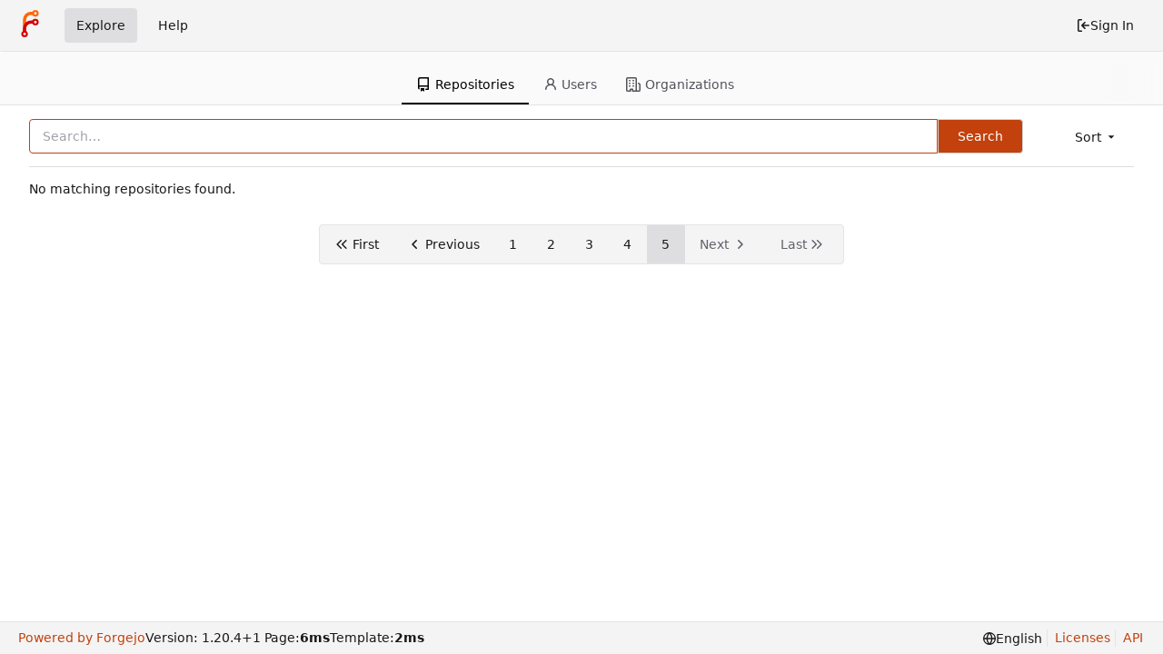

--- FILE ---
content_type: text/html; charset=utf-8
request_url: https://eugit.opencloud.lu/explore/repos?page=6&sort=mostforks&q=&topic=false&language=
body_size: 5148
content:
<!DOCTYPE html>
<html lang="en-US" class="theme-forgejo-auto">
<head>
	<meta name="viewport" content="width=device-width, initial-scale=1">
	<title>Explore - Open Cloud Git</title>
	<link rel="manifest" href="[data-uri]">
	<meta name="author" content="Forgejo – Beyond coding. We forge.">
	<meta name="description" content="Forgejo is a self-hosted lightweight software forge. Easy to install and low maintenance, it just does the job.">
	<meta name="keywords" content="git,forge,forgejo">
	<meta name="referrer" content="no-referrer">


	<link rel="icon" href="/assets/img/favicon.svg" type="image/svg+xml">
	<link rel="alternate icon" href="/assets/img/favicon.png" type="image/png">
	
<script>
	window.addEventListener('error', function(e) {window._globalHandlerErrors=window._globalHandlerErrors||[]; window._globalHandlerErrors.push(e);});
	window.config = {
		appUrl: 'https:\/\/eugit.opencloud.lu\/',
		appSubUrl: '',
		assetVersionEncoded: encodeURIComponent('1.20.4~1'), 
		assetUrlPrefix: '\/assets',
		runModeIsProd:  true ,
		customEmojis: {"codeberg":":codeberg:","forgejo":":forgejo:","git":":git:","gitea":":gitea:","github":":github:","gitlab":":gitlab:","gogs":":gogs:"},
		csrfToken: '8aKVL1ZvL6StPplqRdk-MNcT6Qc6MTc2ODkxNzIyNDA0OTU5NzA3Ng',
		pageData: {},
		notificationSettings: {"EventSourceUpdateTime":10000,"MaxTimeout":60000,"MinTimeout":10000,"TimeoutStep":10000}, 
		enableTimeTracking:  true ,
		
		mermaidMaxSourceCharacters:  5000 ,
		
		i18n: {
			copy_success: 'Copied!',
			copy_error: 'Copy failed',
			error_occurred: 'An error occurred',
			network_error: 'Network error',
			remove_label_str: 'Remove item \u0022%s\u0022',
		},
	};
	
	window.config.pageData = window.config.pageData || {};
</script>
<script src="/assets/js/webcomponents.js?v=1.20.4~1"></script>

	<noscript>
		<style>
			.dropdown:hover > .menu { display: block; }
			.ui.secondary.menu .dropdown.item > .menu { margin-top: 0; }
		</style>
	</noscript>

	<meta property="og:title" content="Open Cloud Git">
	<meta property="og:type" content="website">
	<meta property="og:image" content="/assets/img/logo.png">
	<meta property="og:url" content="https://eugit.opencloud.lu/">
	<meta property="og:description" content="Forgejo is a self-hosted lightweight software forge. Easy to install and low maintenance, it just does the job.">

	<meta property="og:site_name" content="Open Cloud Git">
	<link rel="stylesheet" href="/assets/css/index.css?v=1.20.4~1">

	<link rel="stylesheet" href="/assets/css/theme-forgejo-auto.css?v=1.20.4~1">


	
</head>
<body>
	

	<div class="full height">
		<noscript>This website requires JavaScript.</noscript>

		

		
			


<nav id="navbar" class="ui secondary stackable menu" aria-label="Navigation Bar">
	<div class="item">
		
		<a href="/" aria-label="Home">
			<img width="30" height="30" src="/assets/img/logo.svg" alt="Logo" aria-hidden="true">
		</a>

		
		<div class="ui secondary menu navbar-mobile-right gt-gap-2">
			
			<button class="item ui icon mini button gt-p-3 gt-m-0" id="navbar-expand-toggle"><svg viewBox="0 0 16 16" class="svg octicon-three-bars" width="16" height="16" aria-hidden="true"><path d="M1 2.75A.75.75 0 0 1 1.75 2h12.5a.75.75 0 0 1 0 1.5H1.75A.75.75 0 0 1 1 2.75Zm0 5A.75.75 0 0 1 1.75 7h12.5a.75.75 0 0 1 0 1.5H1.75A.75.75 0 0 1 1 7.75ZM1.75 12h12.5a.75.75 0 0 1 0 1.5H1.75a.75.75 0 0 1 0-1.5Z"/></svg></button>
		</div>
	</div>

	
	
		<a class="item active" href="/explore/organizations">Explore</a>
	

	

	
		<a class="item" target="_blank" rel="noopener noreferrer" href="https://forgejo.org/docs/latest/">Help</a>
	

	
	<div class="right menu">
		
			
			<a class="item" rel="nofollow" href="/user/login?redirect_to=%2fexplore%2frepos%3fpage%3d6%26sort%3dmostforks%26q%3d%26topic%3dfalse%26language%3d">
				<svg viewBox="0 0 16 16" class="svg octicon-sign-in" width="16" height="16" aria-hidden="true"><path d="M2 2.75C2 1.784 2.784 1 3.75 1h2.5a.75.75 0 0 1 0 1.5h-2.5a.25.25 0 0 0-.25.25v10.5c0 .138.112.25.25.25h2.5a.75.75 0 0 1 0 1.5h-2.5A1.75 1.75 0 0 1 2 13.25Zm6.56 4.5h5.69a.75.75 0 0 1 0 1.5H8.56l1.97 1.97a.749.749 0 0 1-.326 1.275.749.749 0 0 1-.734-.215L6.22 8.53a.75.75 0 0 1 0-1.06l3.25-3.25a.749.749 0 0 1 1.275.326.749.749 0 0 1-.215.734Z"/></svg> Sign In
			</a>
		
	</div>
</nav>

		



<div role="main" aria-label="Explore" class="page-content explore repositories">
	<div class="ui secondary pointing tabular top attached borderless menu new-menu navbar">
	<a class="active item" href="/explore/repos">
		<svg viewBox="0 0 16 16" class="svg octicon-repo" width="16" height="16" aria-hidden="true"><path d="M2 2.5A2.5 2.5 0 0 1 4.5 0h8.75a.75.75 0 0 1 .75.75v12.5a.75.75 0 0 1-.75.75h-2.5a.75.75 0 0 1 0-1.5h1.75v-2h-8a1 1 0 0 0-.714 1.7.75.75 0 1 1-1.072 1.05A2.495 2.495 0 0 1 2 11.5Zm10.5-1h-8a1 1 0 0 0-1 1v6.708A2.486 2.486 0 0 1 4.5 9h8ZM5 12.25a.25.25 0 0 1 .25-.25h3.5a.25.25 0 0 1 .25.25v3.25a.25.25 0 0 1-.4.2l-1.45-1.087a.249.249 0 0 0-.3 0L5.4 15.7a.25.25 0 0 1-.4-.2Z"/></svg> Repositories
	</a>
	
		<a class="item" href="/explore/users">
			<svg viewBox="0 0 16 16" class="svg octicon-person" width="16" height="16" aria-hidden="true"><path d="M10.561 8.073a6.005 6.005 0 0 1 3.432 5.142.75.75 0 1 1-1.498.07 4.5 4.5 0 0 0-8.99 0 .75.75 0 0 1-1.498-.07 6.004 6.004 0 0 1 3.431-5.142 3.999 3.999 0 1 1 5.123 0ZM10.5 5a2.5 2.5 0 1 0-5 0 2.5 2.5 0 0 0 5 0Z"/></svg> Users
		</a>
	
	<a class="item" href="/explore/organizations">
		<svg viewBox="0 0 16 16" class="svg octicon-organization" width="16" height="16" aria-hidden="true"><path d="M1.75 16A1.75 1.75 0 0 1 0 14.25V1.75C0 .784.784 0 1.75 0h8.5C11.216 0 12 .784 12 1.75v12.5c0 .085-.006.168-.018.25h2.268a.25.25 0 0 0 .25-.25V8.285a.25.25 0 0 0-.111-.208l-1.055-.703a.749.749 0 1 1 .832-1.248l1.055.703c.487.325.779.871.779 1.456v5.965A1.75 1.75 0 0 1 14.25 16h-3.5a.766.766 0 0 1-.197-.026c-.099.017-.2.026-.303.026h-3a.75.75 0 0 1-.75-.75V14h-1v1.25a.75.75 0 0 1-.75.75Zm-.25-1.75c0 .138.112.25.25.25H4v-1.25a.75.75 0 0 1 .75-.75h2.5a.75.75 0 0 1 .75.75v1.25h2.25a.25.25 0 0 0 .25-.25V1.75a.25.25 0 0 0-.25-.25h-8.5a.25.25 0 0 0-.25.25ZM3.75 6h.5a.75.75 0 0 1 0 1.5h-.5a.75.75 0 0 1 0-1.5ZM3 3.75A.75.75 0 0 1 3.75 3h.5a.75.75 0 0 1 0 1.5h-.5A.75.75 0 0 1 3 3.75Zm4 3A.75.75 0 0 1 7.75 6h.5a.75.75 0 0 1 0 1.5h-.5A.75.75 0 0 1 7 6.75ZM7.75 3h.5a.75.75 0 0 1 0 1.5h-.5a.75.75 0 0 1 0-1.5ZM3 9.75A.75.75 0 0 1 3.75 9h.5a.75.75 0 0 1 0 1.5h-.5A.75.75 0 0 1 3 9.75ZM7.75 9h.5a.75.75 0 0 1 0 1.5h-.5a.75.75 0 0 1 0-1.5Z"/></svg> Organizations
	</a>
	
</div>

	<div class="ui container">
		<div class="ui right floated secondary filter menu">
	
	<div class="ui right dropdown type jump item">
		<span class="text">
			Sort
				<svg viewBox="0 0 16 16" class="dropdown icon svg octicon-triangle-down" width="14" height="14" aria-hidden="true"><path d="m4.427 7.427 3.396 3.396a.25.25 0 0 0 .354 0l3.396-3.396A.25.25 0 0 0 11.396 7H4.604a.25.25 0 0 0-.177.427Z"/></svg>
		</span>
		<div class="menu">
			<a class="item" href="/explore/repos?tab=&sort=newest&q=&language=">Newest</a>
			<a class="item" href="/explore/repos?tab=&sort=oldest&q=&language=">Oldest</a>
			<a class="item" href="/explore/repos?tab=&sort=alphabetically&q=&language=">Alphabetically</a>
			<a class="item" href="/explore/repos?tab=&sort=reversealphabetically&q=&language=">Reverse alphabetically</a>
			<a class="item" href="/explore/repos?tab=&sort=recentupdate&q=&language=">Recently updated</a>
			<a class="item" href="/explore/repos?tab=&sort=leastupdate&q=&language=">Least recently updated</a>
			
				<a class="item" href="/explore/repos?tab=&sort=moststars&q=&language=">Most stars</a>
				<a class="item" href="/explore/repos?tab=&sort=feweststars&q=&language=">Fewest stars</a>
			
			<a class="active item" href="/explore/repos?tab=&sort=mostforks&q=&language=">Most forks</a>
			<a class="item" href="/explore/repos?tab=&sort=fewestforks&q=&language=">Fewest forks</a>
		</div>
	</div>
</div>
<form class="ui form ignore-dirty" style="max-width: 90%">
	<input type="hidden" name="sort" value="mostforks">
	<input type="hidden" name="language" value="">
	<div class="ui fluid action input">
		<input name="q" value="" placeholder="Search…" autofocus>
		
			<input type="hidden" name="only_show_relevant" value="false">
		
		<button class="ui primary button">Search</button>
	</div>
</form>

<div class="ui divider"></div>

		<div class="ui repository list">
	
	<div>
		No matching repositories found.
	</div>
	
</div>

		

	
		<div class="center page buttons">
			<div class="ui borderless pagination menu">
				<a class=" item navigation" href="/explore/repos?sort=mostforks&amp;q=&amp;topic=false&amp;language=&amp;only_show_relevant=false">
					<svg viewBox="0 0 16 16" class="gt-mr-2 svg gitea-double-chevron-left" width="16" height="16" aria-hidden="true"><g fill-rule="evenodd"><path d="M7.91 12.77a.75.75 0 0 1-1.06 0L2.61 8.52a.75.75 0 0 1 0-1.06l4.25-4.25a.75.75 0 0 1 1.06 1.06L4.2 8l3.72 3.72a.75.75 0 0 1 0 1.06z"/><path d="M13.39 12.77a.75.75 0 0 1-1.06 0L8.08 8.52a.75.75 0 0 1 0-1.06l4.25-4.25a.75.75 0 0 1 1.06 1.06L9.67 8l3.72 3.72a.75.75 0 0 1 0 1.06z"/></g></svg>
					<span class="navigation_label">First</span>
				</a>
				<a class=" item navigation" href="/explore/repos?page=4&sort=mostforks&amp;q=&amp;topic=false&amp;language=&amp;only_show_relevant=false">
					<svg viewBox="0 0 16 16" class="gt-mr-2 svg octicon-chevron-left" width="16" height="16" aria-hidden="true"><path d="M9.78 12.78a.75.75 0 0 1-1.06 0L4.47 8.53a.75.75 0 0 1 0-1.06l4.25-4.25a.751.751 0 0 1 1.042.018.751.751 0 0 1 .018 1.042L6.06 8l3.72 3.72a.75.75 0 0 1 0 1.06Z"/></svg>
					<span class="navigation_label">Previous</span>
				</a>
				
					
						<a class="item gt-content-center" href="/explore/repos?page=1&sort=mostforks&amp;q=&amp;topic=false&amp;language=&amp;only_show_relevant=false">1</a>
					
				
					
						<a class="item gt-content-center" href="/explore/repos?page=2&sort=mostforks&amp;q=&amp;topic=false&amp;language=&amp;only_show_relevant=false">2</a>
					
				
					
						<a class="item gt-content-center" href="/explore/repos?page=3&sort=mostforks&amp;q=&amp;topic=false&amp;language=&amp;only_show_relevant=false">3</a>
					
				
					
						<a class="item gt-content-center" href="/explore/repos?page=4&sort=mostforks&amp;q=&amp;topic=false&amp;language=&amp;only_show_relevant=false">4</a>
					
				
					
						<a class="active item gt-content-center" >5</a>
					
				
				<a class="disabled item navigation" >
					<span class="navigation_label">Next</span>
					<svg viewBox="0 0 16 16" class="gt-ml-2 svg octicon-chevron-right" width="16" height="16" aria-hidden="true"><path d="M6.22 3.22a.75.75 0 0 1 1.06 0l4.25 4.25a.75.75 0 0 1 0 1.06l-4.25 4.25a.751.751 0 0 1-1.042-.018.751.751 0 0 1-.018-1.042L9.94 8 6.22 4.28a.75.75 0 0 1 0-1.06Z"/></svg>
				</a>
				<a class="disabled item navigation" >
					<span class="navigation_label">Last</span>
					<svg viewBox="0 0 16 16" class="gt-ml-2 svg gitea-double-chevron-right" width="16" height="16" aria-hidden="true"><g fill-rule="evenodd"><path d="M8.09 3.23a.75.75 0 0 1 1.06 0l4.24 4.25a.75.75 0 0 1 0 1.06l-4.25 4.25a.75.75 0 0 1-1.06-1.06L11.8 8 8.08 4.28a.75.75 0 0 1 0-1.06z"/><path d="M2.61 3.23a.75.75 0 0 1 1.06 0l4.25 4.25a.75.75 0 0 1 0 1.06l-4.25 4.25a.75.75 0 0 1-1.06-1.06L6.33 8 2.61 4.28a.75.75 0 0 1 0-1.06z"/></g></svg>
				</a>
			</div>
		</div>
	


	</div>
</div>


	

	</div>

	

	<footer class="page-footer" role="group" aria-label="Footer">
	<div class="left-links" role="contentinfo" aria-label="About Software">
		<a target="_blank" rel="noopener noreferrer" href="https://forgejo.org">Powered by Forgejo</a>
		
			Version:
			
				1.20.4&#43;1
			
		
		
			Page: <strong>6ms</strong>
			Template: <strong>2ms</strong>
		
	</div>
	<div class="right-links" role="group" aria-label="Links">
		<div class="ui dropdown upward language">
			<span class="flex-text-inline"><svg viewBox="0 0 16 16" class="svg octicon-globe" width="14" height="14" aria-hidden="true"><path d="M8 0a8 8 0 1 1 0 16A8 8 0 0 1 8 0ZM5.78 8.75a9.64 9.64 0 0 0 1.363 4.177c.255.426.542.832.857 1.215.245-.296.551-.705.857-1.215A9.64 9.64 0 0 0 10.22 8.75Zm4.44-1.5a9.64 9.64 0 0 0-1.363-4.177c-.307-.51-.612-.919-.857-1.215a9.927 9.927 0 0 0-.857 1.215A9.64 9.64 0 0 0 5.78 7.25Zm-5.944 1.5H1.543a6.507 6.507 0 0 0 4.666 5.5c-.123-.181-.24-.365-.352-.552-.715-1.192-1.437-2.874-1.581-4.948Zm-2.733-1.5h2.733c.144-2.074.866-3.756 1.58-4.948.12-.197.237-.381.353-.552a6.507 6.507 0 0 0-4.666 5.5Zm10.181 1.5c-.144 2.074-.866 3.756-1.58 4.948-.12.197-.237.381-.353.552a6.507 6.507 0 0 0 4.666-5.5Zm2.733-1.5a6.507 6.507 0 0 0-4.666-5.5c.123.181.24.365.353.552.714 1.192 1.436 2.874 1.58 4.948Z"/></svg> English</span>
			<div class="menu language-menu">
				
					<a lang="id-ID" data-url="/?lang=id-ID" class="item ">Bahasa Indonesia</a>
				
					<a lang="de-DE" data-url="/?lang=de-DE" class="item ">Deutsch</a>
				
					<a lang="en-US" data-url="/?lang=en-US" class="item active selected">English</a>
				
					<a lang="es-ES" data-url="/?lang=es-ES" class="item ">Español</a>
				
					<a lang="fr-FR" data-url="/?lang=fr-FR" class="item ">Français</a>
				
					<a lang="it-IT" data-url="/?lang=it-IT" class="item ">Italiano</a>
				
					<a lang="lv-LV" data-url="/?lang=lv-LV" class="item ">Latviešu</a>
				
					<a lang="hu-HU" data-url="/?lang=hu-HU" class="item ">Magyar nyelv</a>
				
					<a lang="nl-NL" data-url="/?lang=nl-NL" class="item ">Nederlands</a>
				
					<a lang="pl-PL" data-url="/?lang=pl-PL" class="item ">Polski</a>
				
					<a lang="pt-PT" data-url="/?lang=pt-PT" class="item ">Português de Portugal</a>
				
					<a lang="pt-BR" data-url="/?lang=pt-BR" class="item ">Português do Brasil</a>
				
					<a lang="fi-FI" data-url="/?lang=fi-FI" class="item ">Suomi</a>
				
					<a lang="sv-SE" data-url="/?lang=sv-SE" class="item ">Svenska</a>
				
					<a lang="tr-TR" data-url="/?lang=tr-TR" class="item ">Türkçe</a>
				
					<a lang="cs-CZ" data-url="/?lang=cs-CZ" class="item ">Čeština</a>
				
					<a lang="el-GR" data-url="/?lang=el-GR" class="item ">Ελληνικά</a>
				
					<a lang="bg-BG" data-url="/?lang=bg-BG" class="item ">Български</a>
				
					<a lang="ru-RU" data-url="/?lang=ru-RU" class="item ">Русский</a>
				
					<a lang="uk-UA" data-url="/?lang=uk-UA" class="item ">Українська</a>
				
					<a lang="fa-IR" data-url="/?lang=fa-IR" class="item ">فارسی</a>
				
					<a lang="ml-IN" data-url="/?lang=ml-IN" class="item ">മലയാളം</a>
				
					<a lang="ja-JP" data-url="/?lang=ja-JP" class="item ">日本語</a>
				
					<a lang="zh-CN" data-url="/?lang=zh-CN" class="item ">简体中文</a>
				
					<a lang="zh-TW" data-url="/?lang=zh-TW" class="item ">繁體中文（台灣）</a>
				
					<a lang="zh-HK" data-url="/?lang=zh-HK" class="item ">繁體中文（香港）</a>
				
					<a lang="ko-KR" data-url="/?lang=ko-KR" class="item ">한국어</a>
				
			</div>
		</div>
		<a href="/assets/js/licenses.txt">Licenses</a>
		<a href="/api/swagger">API</a>
		
	</div>
</footer>




	<script src="/assets/js/index.js?v=1.20.4~1" onerror="alert('Failed to load asset files from ' + this.src + '. Please make sure the asset files can be accessed.')"></script>

</body>
</html>

